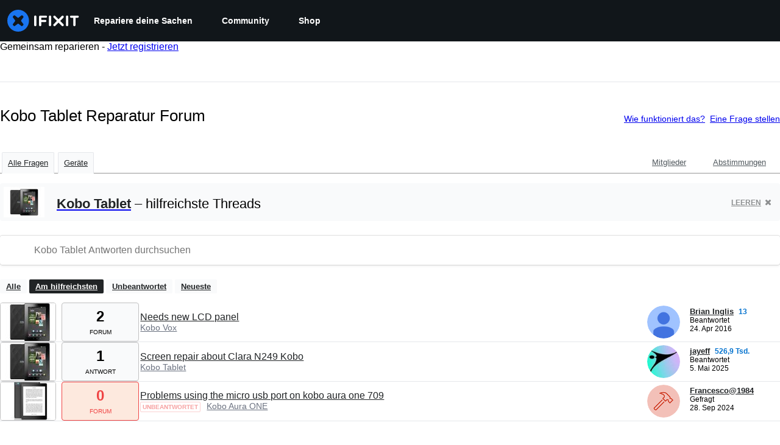

--- FILE ---
content_type: text/json
request_url: https://conf.config-security.com/model
body_size: 84
content:
{"title":"recommendation AI model (keras)","structure":"release_id=0x69:34:6d:25:54:2e:44:43:52:20:31:5c:78:70:31:54:4b:3d:53:50:36:63:25:5d:35:47:4f:68:46;keras;gyakqkr4900l1jlip6vi62j5fsq20p2m2045sbb3m64vlma0bltz6inxxz4npd081uj6cgse","weights":"../weights/69346d25.h5","biases":"../biases/69346d25.h5"}